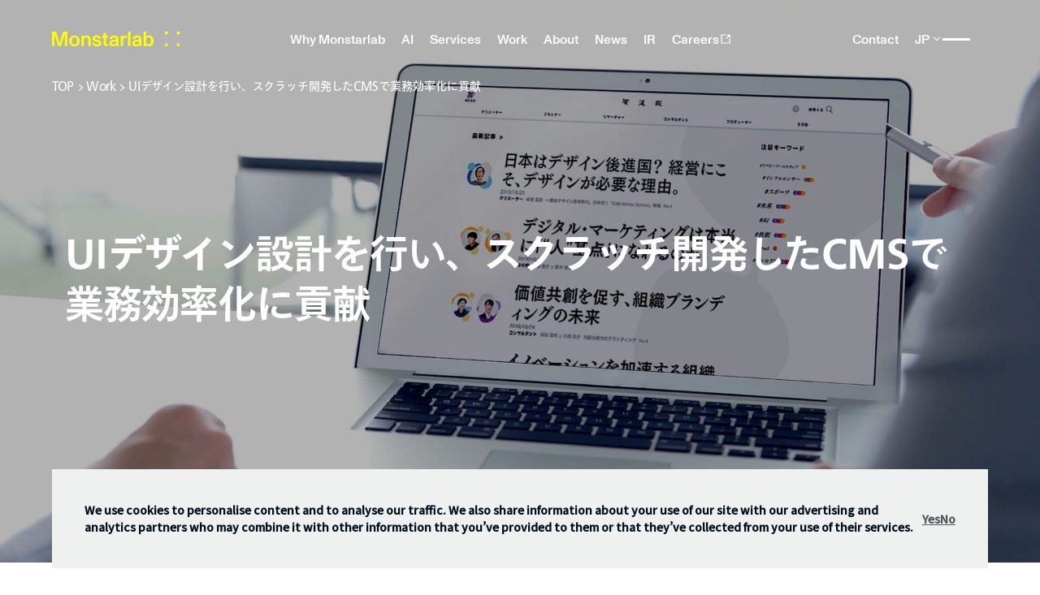

--- FILE ---
content_type: text/javascript; charset=utf-8
request_url: https://www3.monstar-lab.com/analytics?ver=3&visitor_id=&visitor_id_sign=&pi_opt_in=&campaign_id=null&account_id=1083163&title=%E9%9B%BB%E9%80%9A%EF%BD%9CUI%E3%83%87%E3%82%B6%E3%82%A4%E3%83%B3%E8%A8%AD%E8%A8%88%E3%82%92%E8%A1%8C%E3%81%84%E3%80%81%E3%82%B9%E3%82%AF%E3%83%A9%E3%83%83%E3%83%81%E9%96%8B%E7%99%BA%E3%81%97%E3%81%9FCMS%E3%81%A7%E6%A5%AD%E5%8B%99%E5%8A%B9%E7%8E%87%E5%8C%96%E3%81%AB%E8%B2%A2%E7%8C%AE%EF%BD%9C%E3%83%A2%E3%83%B3%E3%82%B9%E3%82%BF%E3%83%BC%E3%83%A9%E3%83%9C%E3%82%B0%E3%83%AB%E3%83%BC%E3%83%97&url=https%3A%2F%2Fmonstar-lab.com%2Fjp_ja%2Fwork%2Fdentsu&referrer=
body_size: 944
content:

function piEnableTracking(element) {
	piSetCookie('pi_opt_in1082163', 'true', 365);
	pi.tracker.pi_opt_in = 'true';
	piTracker();
	element.parentNode.style.display = 'none';
}
function piDisableTracking(element) {
	piSetCookie('pi_opt_in1082163', 'false', 365);
	piSetCookie('visitor_id1082163', '', 365);
	pi.tracker.pi_opt_in = 'false';
	pi.tracker.notify_pi = true;
	piTracker();
	element.parentNode.style.display = 'none';
}
function piResponse() {
	var body = document.getElementsByTagName("body")[0];
	var trackingDiv = document.createElement('div');
	var displaySettings = {"message":"We use cookies to personalise content and to analyse our traffic. We also share information about your use of our site with our advertising and analytics partners who may combine it with other information that you\u2019ve provided to them or that they\u2019ve collected from your use of their services.","style":"position: fixed;\nbackground-color: rgba(239, 240, 240, 1);\nbottom: -20px;\nfont-size: 14px;\nfont-stretch: normal;\nleft: 0px;\nline-height: 1.5;\nright: 0px;\ncontent-visibility: auto;\ncontain-intrinsic-size: 110px;\nmax-width: min(calc(100% - 10vw), 1296px);\nmargin-left: auto;\nmargin-right: auto;\nwidth: 100%;\npadding: 40px;\ncolor: rgba(0, 15, 30, 1);\nmargin-bottom: 40px;\nz-index: 1000;\nfont-weight: bold;\ndisplay: flex;\ngap: 50px;\nalign-items: center;","link_style":"font-size: 1em;"};
	trackingDiv.innerHTML = '<div id=\'pi_tracking_opt_in_div\' style=\'' + displaySettings.style + '\'>' + displaySettings.message + '<a id=\'pi_tracking_opt_in_yes\' href="#" style=\'' + displaySettings.link_style + '\' onclick=\'piEnableTracking(this); return false;\'>Yes</a> <a id=\'pi_tracking_opt_in_no\' href="#" style=\'' + displaySettings.link_style + '\' onclick=\'piDisableTracking(this); return false;\'>No</a><div>';
	body.appendChild(trackingDiv);
}
piResponse();




--- FILE ---
content_type: application/javascript; charset=UTF-8
request_url: https://monstar-lab.com/_next/static/0iF7TBwJQna9t8SHj4QHA/_ssgManifest.js
body_size: 83
content:
self.__SSG_MANIFEST=new Set(["\u002F[site]\u002F404","\u002F[site]\u002Fabout\u002Fleadership\u002F[slug]","\u002F[site]\u002Fabout\u002Fleadership\u002Fmlhd\u002F[slug]","\u002F[site]\u002Fabout\u002Fleadership\u002Fmlph\u002F[slug]","\u002F[site]\u002Fabout\u002Fleadership\u002Fmlsg\u002F[slug]","\u002F[site]\u002Fabout\u002Fleadership\u002Fmlvn\u002F[slug]","\u002F[site]\u002Fauthor\u002F[slug]","\u002F[site]\u002Fblog-category\u002F[slug]","\u002F[site]\u002Fblog\u002F[slug]","\u002F[site]\u002Fcareers\u002F[slug]","\u002F[site]\u002Fcareers\u002Fdata","\u002F[site]\u002Fcareers\u002Fenvironments","\u002F[site]\u002Fcareers\u002Fmonstarsinterviews","\u002F[site]\u002Fcareers\u002Fmonstarsinterviews\u002F[slug]","\u002F[site]\u002Fcareers\u002Fnewgraduate","\u002F[site]\u002Fevents\u002F[slug]","\u002F[site]\u002Fleadership\u002F[slug]","\u002F[site]\u002Fnews\u002F[slug]","\u002F[site]\u002Fwork\u002F[slug]","\u002F[site]\u002Fwork\u002Finterviews","\u002F[site]\u002Fwork\u002Finterviews\u002F[slug]","\u002Fedit-symbol"]);self.__SSG_MANIFEST_CB&&self.__SSG_MANIFEST_CB()

--- FILE ---
content_type: application/javascript; charset=UTF-8
request_url: https://monstar-lab.com/_next/static/chunks/pages/%5Bsite%5D/work/%5Bslug%5D-806ca1fa358d6d2b.js
body_size: 3458
content:
(self.webpackChunk_N_E=self.webpackChunk_N_E||[]).push([[454],{6414:function(t,e,a){(window.__NEXT_P=window.__NEXT_P||[]).push(["/[site]/work/[slug]",function(){return a(2552)}])},7925:function(t,e,a){"use strict";a.d(e,{Z:function(){return j}});var n=a(5893),s=a(9008),o=a.n(s),r=a(4298),i=a.n(r),c=a(1163),l=a(7294);let d={sg:"G-DVNDC1Y1MX",ph:"G-Q683R2XRGE",middleeast:"G-2NJST1R1EQ",vn:"G-M1T4NDZZP5",americas:"G-YV3JJ8BQYK",jp_ja:"GTM-KHMF3T",jp_en:"G-VQ663HTW4B",th:"G-Y1V4D2RMR0"},p={jp_ja:"ja-JP",jp_en:"en-JP",sg:"en-SG",vn:"vi-VN",americas:"en-US",ph:"en-PH",middleeast:"en-AE",bd:"en-BD",th:"en-TH"},m={jp_ja:"/jp_ja",jp_en:"/jp_en",sg:"/sg",vn:"/vn",americas:"/americas",ph:"/ph",middleeast:"/middleeast",bd:"/bd",th:"/th"};function j(t){var e;let{title:a="モンスターラボ グループ",description:s="モンスターラボは、世界各国でデジタルコンサルティング事業・プロダクト事業（RPAツール、店舗向けオーダーシステム等）を展開しています。",noIndex:r,locale:j="jp_ja",canonicalUrl:g,OGP:u="https://monstar-lab.com/builder/assets/MonstarlabOGP.png",site:h="株式会社モンスターラボ",hreflangData:f=null,data:w=null}=t,x=(0,c.useRouter)(),_="https://monstar-lab.com/".replace(/\/+$/,""),v=x.asPath.split("#")[0].split("?")[0],y="/jp_ja/contact"===x.asPath||"/jp_ja/ir/contact"===x.asPath,[b,P]=(0,l.useState)(!1);(0,l.useEffect)(()=>{P(!0)},[]),(0,l.useEffect)(()=>{var t;let e=(null===(t=p[j])||void 0===t?void 0:t.split("-")[0])||"ja";document.documentElement.lang=e},[j]),g||(g="".concat(_).concat("/"===x.asPath||"/jp_ja"===x.asPath?"":v));let E=(e=x.asPath,f&&Array.isArray(f)&&f.length>0?function(t,e,a){let n=e.replace(/^\/(ph|jp_en|jp_ja|americas|sg|jp|sa|bd|vn|middleeast)/,""),s=[];if(a.forEach(e=>{let a=p[e],o=m[e];a&&void 0!==o&&s.push({href:"".concat(t).concat(o).concat(n),hreflang:a})}),a.includes("jp_en")){let e={href:"".concat(t,"/jp_en").concat(n),hreflang:"en"};s.push(e)}if(a.includes("vn")){let e={href:"".concat(t,"/vn").concat(n),hreflang:"vi"};s.push(e)}return s}(_,e,f):[]),N=()=>"/"!==x.asPath?null:JSON.stringify({"@context":"https://schema.org","@type":"WebSite",name:"monstar-lab.com",url:_,publisher:{"@type":"Organization",name:"Monstarlab",logo:{"@type":"ImageObject",url:"https://monstar-lab.com/builder/assets/MonstarlabOGP.png"}}}),T=()=>w?JSON.stringify(w,null,2):null;return(0,n.jsxs)(n.Fragment,{children:[(0,n.jsxs)(o(),{children:[(0,n.jsx)("link",{rel:"icon",type:"image/ico",href:"/_next/static/media/favicon.66876759.ico"}),(0,n.jsx)("link",{rel:"icon",type:"image/png",href:"/_next/static/media/favicon.cede2dfb.png"}),(0,n.jsx)("link",{rel:"apple-touch-icon",href:"/_next/static/media/apple-touch-icon.e9b92d82.png"}),(0,n.jsx)("title",{children:a},"title"),(0,n.jsx)("meta",{name:"google",content:"notranslate"}),(0,n.jsx)("meta",{name:"description",content:s},"description"),(0,n.jsx)("meta",{name:"viewport",content:"width=device-width, initial-scale=1.0"}),(0,n.jsx)("meta",{property:"og:type",content:"website"},"og:type"),(0,n.jsx)("meta",{property:"og:title",content:a}),(0,n.jsx)("meta",{property:"og:description",content:s}),(0,n.jsx)("meta",{property:"og:site_name",content:h}),(0,n.jsx)("meta",{property:"og:image",content:u}),(0,n.jsx)("meta",{property:"og:url",content:g}),(0,n.jsx)("meta",{name:"twitter:card",content:"summary_large_image"}),(0,n.jsx)("meta",{name:"twitter:image",content:u}),(0,n.jsx)("meta",{name:"twitter:title",content:a}),(0,n.jsx)("meta",{name:"twitter:description",content:s}),(0,n.jsx)("link",{rel:"canonical",href:g}),E.map((t,e)=>(0,n.jsx)("link",{rel:"alternate",href:t.href,hrefLang:t.hreflang},e)),(0,n.jsx)("meta",{name:"facebook-domain-verification",content:"klfef9luzn384h2k33j42jmtb2mhjo"}),r&&(0,n.jsx)("meta",{name:"robots",content:"noindex,nofollow"}),N()&&(0,n.jsx)("script",{type:"application/ld+json",dangerouslySetInnerHTML:{__html:N()}}),T()&&(0,n.jsx)("script",{type:"application/json",id:"page-data-export",dangerouslySetInnerHTML:{__html:T()}})]}),"jp_ja"===j&&(0,n.jsx)(i(),{src:"https://webfont.fontplus.jp/accessor/script/fontplus.js?KM2b58twCTk%3D&display=swap&box=0VTz3B1iMSc%3D&aa=1&ab=2",strategy:"afterInteractive",onLoad:()=>{window.FONTPLUS&&window.FONTPLUS.reload(!1)}}),(0,n.jsxs)(n.Fragment,{children:[(()=>{if(!b)return null;let t=d[j];return t?"jp"===j||"jp_ja"===j?(0,n.jsx)(i(),{id:"google-analytics",strategy:"afterInteractive",children:"\n            (function(w,d,s,l,i){w[l]=w[l]||[];w[l].push({'gtm.start':\n            new Date().getTime(),event:'gtm.js'});var f=d.getElementsByTagName(s)[0],\n            j=d.createElement(s),dl=l!='dataLayer'?'&l='+l:'';j.async=true;j.src=\n            'https://www.googletagmanager.com/gtm.js?id='+i+dl;f.parentNode.insertBefore(j,f);\n            })(window,document,'script','dataLayer','".concat(t,"');\n          ")}):(0,n.jsxs)(n.Fragment,{children:[(0,n.jsx)(i(),{src:"https://www.googletagmanager.com/gtag/js?id=".concat(t),strategy:"afterInteractive"}),(0,n.jsx)(i(),{id:"ga4-".concat(j),strategy:"afterInteractive",children:"\n            window.dataLayer = window.dataLayer || [];\n            function gtag(){dataLayer.push(arguments);}\n            gtag('js', new Date());\n            gtag('config', '".concat(t,"');\n          ")})]}):null})(),(0,n.jsx)(i(),{id:"async-pi-script",strategy:"afterInteractive",children:"\n            piAId = '1083163';\n            piCId = '';\n            piHostname = 'www3.monstar-lab.com';\n\n            (function() {\n            function async_load(){\n              var s = document.createElement('script'); s.type = 'text/javascript';\n              s.src = ('https:' == document.location.protocol ? 'https://' : 'http://') + piHostname + '/pd.js';\n              var c = document.getElementsByTagName('script')[0]; c.parentNode.insertBefore(s, c);\n            }\n            if(window.attachEvent) { window.attachEvent('onload', async_load); }\n            else { window.addEventListener('load', async_load, false); }\n          })();\n          "})]}),y&&b&&(0,n.jsx)(i(),{src:"https://www.google.com/recaptcha/api.js?render=6Lc7yxEiAAAAAAtnxhKLDjEagCE80T_RFrYJDJ3R&ver=289692d736161c40ca7828f5e6405e2a",id:"recaptchav3-js"}),b&&(0,n.jsx)(i(),{src:"https://monstar-lab.com/builder/assets/js/".concat("jp_ja"===j?"eir_v5_new_jp.js":"eire_v5.js")})]})}},2552:function(t,e,a){"use strict";a.r(e),a.d(e,{__N_SSG:function(){return i},default:function(){return c}});var n=a(5893),s=a(8202),o=a(1163),r=a(7925);s.fl.init("fb3ccc876dd442c6ae31d776377e35db");var i=!0;function c(t){var e;let a,i,{post:c,articleTemplate:l,relatedCases:d,notFound:p,siteName:m,myLocale:j,interviewData:g}=t,u=(0,o.useRouter)(),h="Page not Found | Monstarlab",f="Page not found.";return u.isFallback?"":c?(i={...c.data},["contentTemplate","richcase","order","hasOverlay","showOnSitemap","relatedCase1","relatedCase2","relatedCase3"].forEach(t=>delete i[t]),"jp_ja"===j?("seo"in c.data&&(f=c.data.seo.description),h=c.data.clientName+"｜"+c.data.title+"｜モンスターラボグループ"):("seo"in c.data&&"title"in c.data.seo&&(h=c.data.seo.title,f=c.data.seo.description),h||(h=c.data.title+" | Monstarlab")),f||(f=c.data.content?c.data.content.replace(/(<([^>]+)>)/ig,"").split(" ").slice(0,15).join(" "):c.data.richcase?c.data.richcase.topSection.topBannerLeft:"Unleash growth for your business, inspire users, impact society. Create stunning digital solutions with Monstarlabs’ 1400 global strategists, engineers & designers."),a=c.data.featuredImage,(0,n.jsxs)(n.Fragment,{children:[(0,n.jsx)(r.Z,{title:h,description:f,OGP:a,site:m,locale:j,hreflangData:null==c?void 0:null===(e=c.data)||void 0===e?void 0:e.hreflang,data:i}),(0,n.jsx)(s.VD,{model:"cms-template",content:l,data:{article:c.data,relatedCases:d,interviewData:g}})]})):(0,n.jsxs)(n.Fragment,{children:[(0,n.jsx)(r.Z,{title:"Page not Found | Monstarlab",description:"Page not found.",noIndex:"true",locale:"jp_en",site:"Monstarlab | Digital Consulting and Product Development",hreflangData:null}),(0,n.jsx)(s.VD,{model:"cms-template",content:p})]})}},9008:function(t,e,a){t.exports=a(4764)},1163:function(t,e,a){t.exports=a(2937)},4298:function(t,e,a){t.exports=a(3773)}},function(t){t.O(0,[202,774,888,179],function(){return t(t.s=6414)}),_N_E=t.O()}]);